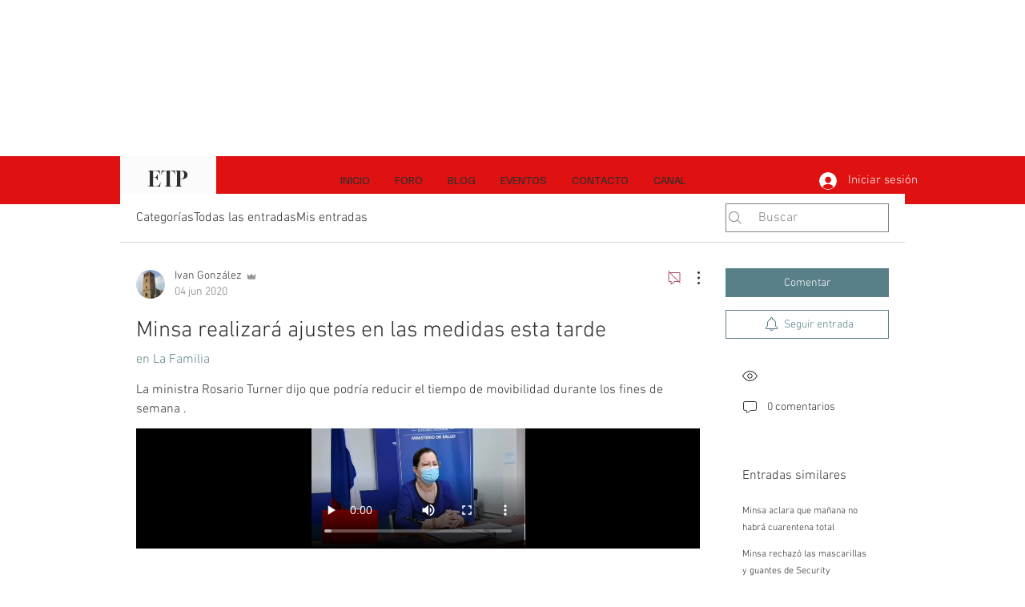

--- FILE ---
content_type: text/html; charset=utf-8
request_url: https://www.google.com/recaptcha/api2/aframe
body_size: 267
content:
<!DOCTYPE HTML><html><head><meta http-equiv="content-type" content="text/html; charset=UTF-8"></head><body><script nonce="imsQT9jLxDnfysFUxxlLGQ">/** Anti-fraud and anti-abuse applications only. See google.com/recaptcha */ try{var clients={'sodar':'https://pagead2.googlesyndication.com/pagead/sodar?'};window.addEventListener("message",function(a){try{if(a.source===window.parent){var b=JSON.parse(a.data);var c=clients[b['id']];if(c){var d=document.createElement('img');d.src=c+b['params']+'&rc='+(localStorage.getItem("rc::a")?sessionStorage.getItem("rc::b"):"");window.document.body.appendChild(d);sessionStorage.setItem("rc::e",parseInt(sessionStorage.getItem("rc::e")||0)+1);localStorage.setItem("rc::h",'1768425274746');}}}catch(b){}});window.parent.postMessage("_grecaptcha_ready", "*");}catch(b){}</script></body></html>